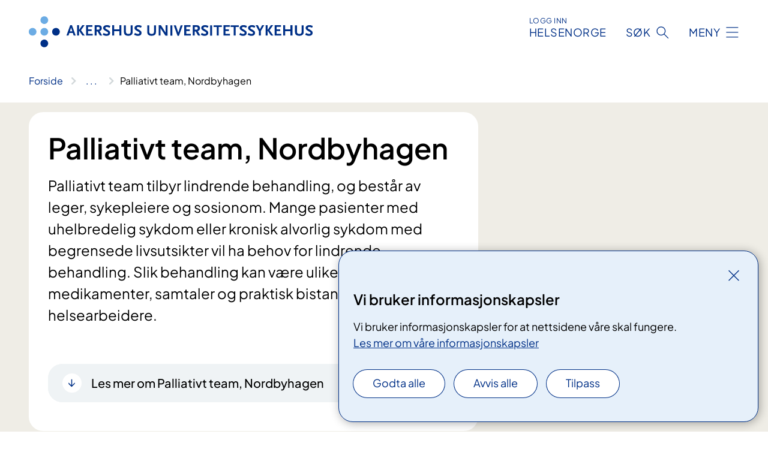

--- FILE ---
content_type: text/html; charset=utf-8
request_url: https://www.ahus.no/avdelinger/kirurgisk-divisjon/palliativ-avdeling/palliativt-team-nordbyhagen/
body_size: 10889
content:


<!DOCTYPE html>

<html lang="nb">

<head>
    <meta name="viewport" content="width=device-width, initial-scale=1" />
    <meta name="format-detection" content="telephone=no" />
    <link href="/static/css/mainstyles.BEVAUtVM.css" rel="stylesheet"></link>
    <link href="/static/css/components.DD6By0E_.css" rel="stylesheet"></link>
    <link rel="stylesheet" href="/FNSP.styles.css?v=e350cf0a970e20e3fd257dd4e8c96ddbae0a52d095304c9e215bd0a5d7faad02" />


<title>Palliativt team, Nordbyhagen - Akershus universitetssykehus HF</title>
  <meta name="description" content="Palliativt team tilbyr lindrende behandling, og best&#xE5;r av leger, sykepleiere og sosionom. Mange pasienter med uhelbredelig sykdom eller kronisk alvorlig sykdom med begrensede livsutsikter vil ha behov for lindrende behandling. Slik behandling kan v&#xE6;re ulike type medikamenter, samtaler og praktisk bistand fra ulike helsearbeidere." />


    <meta property="og:title" content="Palliativt team, Nordbyhagen" />
    <meta property="twitter:title" content="Palliativt team, Nordbyhagen" />
  <meta property="og:description" content="Palliativt team tilbyr lindrende behandling, og best&#xE5;r av leger, sykepleiere og sosionom. Mange pasienter med uhelbredelig sykdom eller kronisk alvorlig sykdom med begrensede livsutsikter vil ha behov for lindrende behandling. Slik behandling kan v&#xE6;re ulike type medikamenter, samtaler og praktisk bistand fra ulike helsearbeidere." />
  <meta property="twitter:description" content="Palliativt team tilbyr lindrende behandling, og best&#xE5;r av leger, sykepleiere og sosionom. Mange pasienter med uhelbredelig sykdom eller kronisk alvorlig sykdom med begrensede livsutsikter vil ha behov for lindrende behandling. Slik behandling kan v&#xE6;re ulike type medikamenter, samtaler og praktisk bistand fra ulike helsearbeidere." />
  <meta name="twitter:card" content="summary_large_image" />
  <meta property="og:image" content="https://www.ahus.no/4af969/contentassets/5cc831b28c544bd295bc327bd352d17a/logosome.jpg?width=1200&height=628&quality=80" />
  <meta property="twitter:image" content="https://www.ahus.no/4af969/contentassets/5cc831b28c544bd295bc327bd352d17a/logosome.jpg?width=1200&height=628&quality=80" />
  <meta property="og:image:secure_url" content="https://www.ahus.no/4af969/contentassets/5cc831b28c544bd295bc327bd352d17a/logosome.jpg?width=1200&height=628&quality=80" />
  <meta property="og:image:alt" content="Grafisk brukergrensesnitt, tekst" />
  <meta property="twitter:image:alt" content="Grafisk brukergrensesnitt, tekst" />
                <link rel="icon" href="/494e1e/globalassets/system/favicon-sor-ost.svg">


<div id="matomo-tracking-props" data-baseUrl="https://app-fnsp-matomo-analytics-prod.azurewebsites.net/" data-siteId="26"></div>
    <script>
        FNSP = {};
        FNSP.API = "https://www.ahus.no";
        FNSP.IsPrint = false;
        FNSP.CurrentSite = {Name: "Akershus universitetssykehus", Id: "b213aa12-e1cf-4c22-a00f-f3c5efe4dd2a", StartPage: "364591" }
        FNSP.SingleKey = "FOssxJD0F5jW1TW3VRuqxRkuLlAulQIpUCXRESLCOaCvrZEt";
        FNSP.FindEnabled = false;
        FNSP.StoredQuery = true;
    </script>
    <script>
!function(T,l,y){var S=T.location,k="script",D="instrumentationKey",C="ingestionendpoint",I="disableExceptionTracking",E="ai.device.",b="toLowerCase",w="crossOrigin",N="POST",e="appInsightsSDK",t=y.name||"appInsights";(y.name||T[e])&&(T[e]=t);var n=T[t]||function(d){var g=!1,f=!1,m={initialize:!0,queue:[],sv:"5",version:2,config:d};function v(e,t){var n={},a="Browser";return n[E+"id"]=a[b](),n[E+"type"]=a,n["ai.operation.name"]=S&&S.pathname||"_unknown_",n["ai.internal.sdkVersion"]="javascript:snippet_"+(m.sv||m.version),{time:function(){var e=new Date;function t(e){var t=""+e;return 1===t.length&&(t="0"+t),t}return e.getUTCFullYear()+"-"+t(1+e.getUTCMonth())+"-"+t(e.getUTCDate())+"T"+t(e.getUTCHours())+":"+t(e.getUTCMinutes())+":"+t(e.getUTCSeconds())+"."+((e.getUTCMilliseconds()/1e3).toFixed(3)+"").slice(2,5)+"Z"}(),iKey:e,name:"Microsoft.ApplicationInsights."+e.replace(/-/g,"")+"."+t,sampleRate:100,tags:n,data:{baseData:{ver:2}}}}var h=d.url||y.src;if(h){function a(e){var t,n,a,i,r,o,s,c,u,p,l;g=!0,m.queue=[],f||(f=!0,t=h,s=function(){var e={},t=d.connectionString;if(t)for(var n=t.split(";"),a=0;a<n.length;a++){var i=n[a].split("=");2===i.length&&(e[i[0][b]()]=i[1])}if(!e[C]){var r=e.endpointsuffix,o=r?e.location:null;e[C]="https://"+(o?o+".":"")+"dc."+(r||"services.visualstudio.com")}return e}(),c=s[D]||d[D]||"",u=s[C],p=u?u+"/v2/track":d.endpointUrl,(l=[]).push((n="SDK LOAD Failure: Failed to load Application Insights SDK script (See stack for details)",a=t,i=p,(o=(r=v(c,"Exception")).data).baseType="ExceptionData",o.baseData.exceptions=[{typeName:"SDKLoadFailed",message:n.replace(/\./g,"-"),hasFullStack:!1,stack:n+"\nSnippet failed to load ["+a+"] -- Telemetry is disabled\nHelp Link: https://go.microsoft.com/fwlink/?linkid=2128109\nHost: "+(S&&S.pathname||"_unknown_")+"\nEndpoint: "+i,parsedStack:[]}],r)),l.push(function(e,t,n,a){var i=v(c,"Message"),r=i.data;r.baseType="MessageData";var o=r.baseData;return o.message='AI (Internal): 99 message:"'+("SDK LOAD Failure: Failed to load Application Insights SDK script (See stack for details) ("+n+")").replace(/\"/g,"")+'"',o.properties={endpoint:a},i}(0,0,t,p)),function(e,t){if(JSON){var n=T.fetch;if(n&&!y.useXhr)n(t,{method:N,body:JSON.stringify(e),mode:"cors"});else if(XMLHttpRequest){var a=new XMLHttpRequest;a.open(N,t),a.setRequestHeader("Content-type","application/json"),a.send(JSON.stringify(e))}}}(l,p))}function i(e,t){f||setTimeout(function(){!t&&m.core||a()},500)}var e=function(){var n=l.createElement(k);n.src=h;var e=y[w];return!e&&""!==e||"undefined"==n[w]||(n[w]=e),n.onload=i,n.onerror=a,n.onreadystatechange=function(e,t){"loaded"!==n.readyState&&"complete"!==n.readyState||i(0,t)},n}();y.ld<0?l.getElementsByTagName("head")[0].appendChild(e):setTimeout(function(){l.getElementsByTagName(k)[0].parentNode.appendChild(e)},y.ld||0)}try{m.cookie=l.cookie}catch(p){}function t(e){for(;e.length;)!function(t){m[t]=function(){var e=arguments;g||m.queue.push(function(){m[t].apply(m,e)})}}(e.pop())}var n="track",r="TrackPage",o="TrackEvent";t([n+"Event",n+"PageView",n+"Exception",n+"Trace",n+"DependencyData",n+"Metric",n+"PageViewPerformance","start"+r,"stop"+r,"start"+o,"stop"+o,"addTelemetryInitializer","setAuthenticatedUserContext","clearAuthenticatedUserContext","flush"]),m.SeverityLevel={Verbose:0,Information:1,Warning:2,Error:3,Critical:4};var s=(d.extensionConfig||{}).ApplicationInsightsAnalytics||{};if(!0!==d[I]&&!0!==s[I]){var c="onerror";t(["_"+c]);var u=T[c];T[c]=function(e,t,n,a,i){var r=u&&u(e,t,n,a,i);return!0!==r&&m["_"+c]({message:e,url:t,lineNumber:n,columnNumber:a,error:i}),r},d.autoExceptionInstrumented=!0}return m}(y.cfg);function a(){y.onInit&&y.onInit(n)}(T[t]=n).queue&&0===n.queue.length?(n.queue.push(a),n.trackPageView({})):a()}(window,document,{src: "https://js.monitor.azure.com/scripts/b/ai.2.gbl.min.js", crossOrigin: "anonymous", cfg: {instrumentationKey: 'fe8cae6d-aa1c-4609-89b8-088240892f8a', disableCookiesUsage: true }});
</script>

    <script src="/fnspLocalization/deep-merge.js"></script><script src="/fnspLocalization/SharedResources?lang=nb"></script>
    <script src="/fnspLocalization/DocumentListResources?lang=nb"></script>
    <script src="/fnspLocalization/EventResources?lang=nb"></script>
    <script src="/fnspLocalization/DateResources?lang=nb"></script>
    <script src="/fnspLocalization/ClinicalTrialResources?lang=nb"></script>
</head>

<body class="ui-public">
    
    
<div reactComponentId='CookieConsentComponent-1c162d42-3f76-40d7-a106-77805f2323a5' data-json='{"model":{"title":"Vi bruker informasjonskapsler","description":"Vi bruker informasjonskapsler for at nettsidene v\u00E5re skal fungere.","analyticsTitle":"Trafikkanalyse og statistikk","analyticsDescription":"Ved \u00E5 godta disse informasjonskapslene, samtykker du til anonym registrering av statistikk som brukes til \u00E5 forbedre nettstedets innhold og brukeropplevelse.","thirdPartyTitle":"Informasjons\u0026shy;kapsler fra tredjeparter","thirdPartyDescription":"Noen av nettsidene v\u00E5re kan vise innebygget innhold fra andre nettsteder, som for eksempel videoer. Disse eksterne innholdsleverand\u00F8rene bruker egne informasjonskapsler for \u00E5 kunne vise innholdet.","thirdPartyCookieNotAvailable":null,"requiredTitle":"N\u00F8dvendige informasjons\u0026shy;kapsler","requiredDescription":"Disse informasjonskapslene h\u00E5ndterer rent tekniske funksjoner p\u00E5 nettstedet og er n\u00F8dvendige for at nettsidene v\u00E5re skal fungere.","surveyTitle":"Sp\u00F8rre\u0026shy;unders\u00F8kelser","surveyDescription":"Ved \u00E5 godta disse informasjonskapslene, samtykker du til anonym lagring av hva du svarer p\u00E5 sp\u00F8rsm\u00E5let om deltakelse.","acceptAllText":"Godta alle","acceptSelectedText":"Godta valgte","acceptNecessaryText":"Godta kun n\u00F8dvendige","rejectAllText":"Avvis alle","readMoreAbout":"Les mer om","manageCookiesText":"Administrere informasjonskapsler","withdrawCookiesDescription":"Du kan endre samtykket n\u00E5r som helst ved \u00E5 velge \u0022Administrere informasjonskapsler\u0022 nederst p\u00E5 siden. ","customizeText":"Tilpass","saveText":"Lagre","closeText":"Lukk","cancelText":"Avbryt","cookiePageLink":{"href":"/om-nettstedet/informasjonskapsler/","text":"Les mer om v\u00E5re informasjonskapsler","target":"_blank","isExternal":false,"sameSite":true},"consentDisabled":false,"activeButDisabled":false,"initialPopupDisabled":false,"cookieConsentVariables":{"consent_enabled":true,"consent_active_but_disabled":false,"popup_disabled":false,"force_map_manage_cookies_button":true,"refresh_with_querystring":false,"use_local_cookie_if_not_equal":false}}}'></div>
<script type="module" src="/static/js/CookieConsentComponent.LY4WY9VI.js"></script>
    
    <a href="#main" class="skiplink">
        Hopp til innhold
    </a>
    



<header>
    <div reactComponentId='HeaderComponent-c7e5119d-a3e7-4dcc-8f03-bb7669509567' data-json='{"headerDTO":{"menu":{"menuButtonText":"Meny","menuItems":[{"title":"Behandling","links":[{"href":"/behandlinger/","text":"Behandlinger og unders\u00F8kelser","target":null,"isExternal":false,"sameSite":true},{"href":"/kurs-og-arrangementer/pasient-og-parorendeopplering/","text":"Kurs og oppl\u00E6ring for pasienter og p\u00E5r\u00F8rende","target":null,"isExternal":false,"sameSite":true},{"href":"/praktisk-informasjon/","text":"Praktisk informasjon","target":null,"isExternal":false,"sameSite":true},{"href":"/rettigheter/","text":"Rettigheter og muligheter","target":null,"isExternal":false,"sameSite":true}],"showCookieButtonAt":-1},{"title":"Avdelinger","links":[{"href":"/avdelinger/","text":"Avdelinger fra A til \u00C5","target":null,"isExternal":false,"sameSite":true},{"href":"/behandlingssteder/ahus-nordbyhagen/","text":"Ahus Nordbyhagen","target":null,"isExternal":false,"sameSite":true},{"href":"/behandlingssteder/ahus-Kongsvinger/","text":"Ahus Kongsvinger","target":null,"isExternal":false,"sameSite":true},{"href":"/behandlingssteder/ahus-gardermoen/","text":"Ahus Gardermoen","target":null,"isExternal":false,"sameSite":true},{"href":"/behandlingssteder/ski-sykehus/","text":"Ski sykehus","target":null,"isExternal":false,"sameSite":true},{"href":"/avdelinger/psykisk-helsevern-og-rus-divisjon/","text":"Psykisk helsevern og rus divisjon","target":null,"isExternal":false,"sameSite":true}],"showCookieButtonAt":-1},{"title":"Fag og forskning","links":[{"href":"/fag-og-forskning/forskning-og-innovasjon/","text":"Forskning og innovasjon","target":null,"isExternal":false,"sameSite":true},{"href":"/fag-og-forskning/laboratorietjenester/","text":"Laboratorietjenester","target":null,"isExternal":false,"sameSite":true},{"href":"/samhandling/","text":"Samhandling","target":null,"isExternal":false,"sameSite":true},{"href":"/fag-og-forskning/kompetanse-og-utdanning/","text":"Kompetanse og utdanning","target":null,"isExternal":false,"sameSite":true},{"href":"/fag-og-forskning/kvalitet-og-pasientsikkerhet/","text":"Kvalitet","target":null,"isExternal":false,"sameSite":true},{"href":"/fag-og-forskning/","text":"Alt om fag og forskning","target":null,"isExternal":false,"sameSite":true},{"href":"/kliniske-studier/","text":"Kliniske studier","target":null,"isExternal":false,"sameSite":true}],"showCookieButtonAt":-1},{"title":"Om oss","links":[{"href":"/om-oss/jobbe-pa-Ahus/","text":"Jobbe p\u00E5 Ahus","target":null,"isExternal":false,"sameSite":true},{"href":"/om-oss/kontakt-oss/","text":"Kontakt oss","target":null,"isExternal":false,"sameSite":true},{"href":"/om-oss/","text":"Alt om oss","target":null,"isExternal":false,"sameSite":true},{"href":"/kurs-og-arrangementer/","text":"Kurs og arrangementer","target":null,"isExternal":false,"sameSite":true},{"href":"/om-oss/bydel-alna-overfores-til-ous-2026/","text":"Overf\u00F8ring av bydel Alna","target":null,"isExternal":false,"sameSite":true},{"href":"/om-oss/styret/","text":"Styret","target":null,"isExternal":false,"sameSite":true}],"showCookieButtonAt":-1}],"headerItemsBottom":[{"href":"/en/","text":"English","target":null,"isExternal":false,"sameSite":true}],"mainMenuAria":"Hovedmeny"},"search":{"searchButtonText":"S\u00F8k","searchHeadingText":"S\u00F8k","searchPlaceholderText":"S\u00F8k i alt innhold","searchPage":"/sok/","useAutocomplete":false,"autocompleteLanguage":"nb","subSiteStartpageGuid":null},"showHeaderSearch":true,"logo":{"startPageUrl":"/","logoUrl":"/495f8e/globalassets/system/logo-ahus.svg","alternativeText":"G\u00E5 til forsiden ahus.no"},"logoNegative":{"startPageUrl":"/","logoUrl":"/495f8a/globalassets/system/logo-ahus-neg.svg","alternativeText":"G\u00E5 til forsiden ahus.no"},"login":{"title":"HELSENORGE","stikkTittel":"Logg inn","link":{"href":"https://tjenester.helsenorge.no/auth/signin","text":"Logg inn Helsenorge","target":null}},"skipLinkText":"Hopp til innhold","menuModalTitle":"Hovedmeny","searchModalTitle":"Hoveds\u00F8k","openMenuText":"\u00C5pne meny","closeMenuText":"Lukk","openSearchText":"\u00C5pne s\u00F8k","closeSearchText":"Lukk s\u00F8k","standardColumns":" col-12 col-md-10 col-lg-8 col-xl-7 offset-md-1 offset-lg-2","headerMenuAria":"Toppmeny","disableDefaultHeader":false}}'></div>
<script type="module" src="/static/js/HeaderComponent.B8ce81Pg.js"></script>

</header>    
    <main class="main" id="main">
        <div class="department-page">
            <div class="">
                <div class="container nav-container">
                        <div class="breadcrumbs-language-nav has-breadcrumb">


<div reactComponentId='BreadcrumbComponent-229b564c-afa1-49e6-81f7-53cd0303c75e' data-json='{"model":[{"text":"Forside","href":"/","showLink":true},{"text":"Avdelinger","href":"/avdelinger/","showLink":true},{"text":"Kirurgisk divisjon","href":"/avdelinger/kirurgisk-divisjon/","showLink":true},{"text":"Palliativ avdeling","href":"/avdelinger/kirurgisk-divisjon/palliativ-avdeling/","showLink":true},{"text":"Palliativt team, Nordbyhagen","href":"/avdelinger/kirurgisk-divisjon/palliativ-avdeling/palliativt-team-nordbyhagen/","showLink":false}]}'></div>
<script type="module" src="/static/js/BreadcrumbComponent.C4sxd5c0.js"></script>
                        </div>
                    
                </div>
            </div>
            
            

<div aria-labelledby="sidetittel">
    <section class="department-page__header">
        <div class="container">
            <div class="row">
                <div class="department-page__container col-12 col-lg-8">
                    <div class="department-page__intro--wrapper department-page__intro--wrapper-image">
                        <div class="col-12 col-md-10 col-lg-12 department-page__intro">

<h1 id="sidetittel">Palliativt team, Nordbyhagen</h1>                                <p class="department-page__intro--ingress">Palliativt team tilbyr lindrende behandling, og best&#xE5;r av leger, sykepleiere og sosionom. Mange pasienter med uhelbredelig sykdom eller kronisk alvorlig sykdom med begrensede livsutsikter vil ha behov for lindrende behandling. Slik behandling kan v&#xE6;re ulike type medikamenter, samtaler og praktisk bistand fra ulike helsearbeidere.</p>
                                <div class="department-page__intro--more-info">
                                    


    <div class="expander expander--practical" data-id="les-mer-om-palliativt-team-nordbyhagen">
        <h2 class="expander__title">
        <button aria-expanded="false"
                data-bs-toggle="collapse"
                class="expander__button">
            Les mer om Palliativt team, Nordbyhagen
        </button>
        </h2>
        
        <div class="expander__content-wrapper collapse">
            <div class="expander__content">
                


<p>Vi skal bidra til å sikre et godt samarbeid mellom spesialist- og kommunehelsetjenesten slik at du og dine pårørende kan oppleve trygghet og kontinuitet i behandlingen.</p>
<p>Palliativt team tilbyr poliklinisk konsultasjon på sykehuset og mulighet for hjemmebesøk til pasienter for å avklare kliniske problemstillinger, ansvarsfordeling og oppfølging. Vi tilbyr også tilsynsbesøk ved sykehusets avdelinger for å vurdere behovet for behandling, eventuelt innleggelse i palliativ sengepost.</p>
<p>Henvisning til palliativt team må gå via fastlege eller behandlende lege.</p>
            </div>
        </div>
    </div>

                                </div>
                        </div>
                    </div>
                </div>
            </div>
        </div>
    </section>
    

        <section class="department-page__contact">
            <div class="department-page__container container">
                <h2 class="department-page__contact--title col-12">Kontakt</h2>
                <div class="department-page__contact--wrapper-container">
                        <div class="department-page__contact--wrapper col-12 col-lg-6 col-xl-4">
                            <div class="department-page__contact--item-wrapper">
                                <h3 class="department-page__contact--item-header">Palliativt team</h3>
                                    <div class="department-page__contact--item">
                                        

<div class="phone-block">
    <div>
            <a href="tel:67968957" class="contact-block__info-link">
                <div class="contact-block__info-link-icon-wrapper">
                    <div class="contact-block__info-link-icon contact-block__info-link-phone"></div>
                </div>
                <span class="contact-block__info-text">67 96 89 57</span>
            </a>
    </div>
        <div class="phone-block__details">
                <div class="phone-block__default-dates">
                    

<ul class="opening-hours">
        <li class="opening-hours--pair">
            <span class="opening-hours--day">Mandag - Fredag</span>
                <span class="opening-hours--time">08:00 - 15:00</span>
        </li>
        <li class="opening-hours--pair">
            <span class="opening-hours--day">L&#xF8;rdag - S&#xF8;ndag</span>
                <span class="opening-hours--time">STENGT</span>
        </li>
</ul>

                </div>
        </div>
</div>
                                    </div>
                            </div>
                        </div>
                        <div class="department-page__contact--wrapper col-12 col-lg-6 col-xl-4">
                            <div class="department-page__contact--item-wrapper">
                                <h3 class="department-page__contact--item-header">E-post</h3>
                                    <div class="department-page__contact--item">
                                        

    <a href="mailto:palliasjon@ahus.no?body=Ikke%20skriv%20sensitiv%20informasjon%20eller%20helseopplysninger%20i%20e-post." class="contact-block__info-link">
        <div class="contact-block__info-link-icon-wrapper">
            <div class="contact-block__info-link-icon contact-block__info-link-email"></div>
        </div>
        <span class="contact-block__info-text">palliasjon<wbr>@ahus<wbr>.no</span>
    </a>

                                    </div>
                            </div>
                        </div>
                </div>
            </div>
        </section>
        <section class="department-page__find-it-info">
            <div class="department-page__container container">
                <h2 class="department-page__section-title col-12">Slik finner du fram</h2>
                <div class="department-page__find-it-info--card-container">
                        <div class="department-page__find-it-info--card department-page__find-it-info--card--howto col-12 col-lg-10 col-xl-8">
                            <div class="department-page__find-it-info--get-there">
                                <h3 class="department-page__find-it-info--header">Oppm&#xF8;tested</h3>
                                


<p>Inngang 9, underetasjen basecamp.</p>
<p><a href="/4a06b7/siteassets/behandlingssteder/ahus-nordbyhagen/oversiktskart-nordbyhagen2.pdf">Oversiktskart Nordbyhagen (PDF)</a></p>
                            </div>
                        </div>
                            <div class="department-page__find-it-info--card department-page__find-it-info--cardlocation col-12 col-md-6 col-xl-4">
                                



<div class="location-page-partial">
    


<picture><source srcset="/4a9a0b/contentassets/6bac826eb8ed4da1a60b77d1d40c7c15/ahus-behandlingsbygg.png?format=webp&width=512&height=293&quality=80 512w" sizes="512px" type="image/webp"/><source srcset="/4a9a0b/contentassets/6bac826eb8ed4da1a60b77d1d40c7c15/ahus-behandlingsbygg.png?width=512&height=293&quality=80 512w" sizes="512px" /><img alt="Oversiktsbildet Sykehuset p&#229; Nordbyhagen" src="/4a9a0b/contentassets/6bac826eb8ed4da1a60b77d1d40c7c15/ahus-behandlingsbygg.png?format=webp&width=512&height=293&quality=80" loading="lazy" decoding="async" /></picture>
    <div class="location-page-partial__info">
        <div class="location-page-partial__content">
            <h3 class="location-page-partial__title">Ahus Nordbyhagen</h3>
        </div>
            <div class="location-page-partial__link-wrapper">
                <a class="location-page-partial__link" href="/behandlingssteder/ahus-nordbyhagen/">Finn frem</a>
            </div>
    </div>
</div>
                            </div>
                </div>

<div class="department-page__find-it-info--practical col-12 col-lg-10 col-xl-8">


    <div class="expander expander--practical expander--on-bg" data-id="parkering">
        <h3 class="expander__title">
        <button aria-expanded="false"
                data-bs-toggle="collapse"
                class="expander__button">
            Parkering
        </button>
        </h3>
        
        <div class="expander__content-wrapper collapse">
            <div class="expander__content">
                


<p>Vi tilbyr gratis parkering utenfor lokalene våre i bygg 9, underetasje. Kjør forbi hovedinngangen på Ahus Nordbyhagen, videre forbi inngang 4 (nye nord), og ta til venstre rett etter de røde brakkene. Der står det skilt til "palliativt team". Du får utdelt et parkeringsbevis når du kommer. </p>
            </div>
        </div>
    </div>



    <div class="expander expander--practical expander--on-bg" data-id="buss-og-taxi">
        <h3 class="expander__title">
        <button aria-expanded="false"
                data-bs-toggle="collapse"
                class="expander__button">
            Buss og taxi
        </button>
        </h3>
        
        <div class="expander__content-wrapper collapse">
            <div class="expander__content">
                


<h4>Buss</h4>
<p>Bussen stopper like ved hovedbygget. Linje 100, 110, 300, 310 og 385 går til og fra Oslo og Lillestrøm.</p>
<p>Se rutetider på <a href="https://ruter.no/"><span style="text-decoration: underline;">ruter.no</span></a> eller telefon 22 05 70 70.</p>
<h4>Taxi</h4>
<p><span aria-hidden="true">Det er holdeplass for taxi på parkeringsplassen ved hovedinngangen. Taxi kan bestilles i hovedresepsjonen.</span></p>
            </div>
        </div>
    </div>



    <div class="expander expander--practical expander--on-bg" data-id="pasientreiser">
        <h3 class="expander__title">
        <button aria-expanded="false"
                data-bs-toggle="collapse"
                class="expander__button">
            Pasientreiser
        </button>
        </h3>
        
        <div class="expander__content-wrapper collapse">
            <div class="expander__content">
                


<p>Pasientreiser er reiser til og fra offentlig godkjent behandling. Er det helsemessige årsaker til at du trenger tilrettelagt transport, må det bestilles av din behandler.</p>
<p>Hvis det ikke finnes rutegående transport på strekningen du skal reise, kan du ta kontakt med ditt lokale pasientreisekontor på telefon 915 05 515.</p>
<p>Pasientreiser dekker ikke transport for blodgivning.</p>

        <div class="expander" data-id="pasientreiser-i-kommunene-eidskog-grue-kongsvinger-nord-odal-og-sor-odal">
            <h3 class="expander__title">
                <button 
                    aria-expanded="false"
                    data-bs-toggle="collapse"
                    class="expander__button">
                        Pasientreiser i kommunene Eidskog, Grue, Kongsvinger, Nord-Odal og S&#xF8;r-Odal
                </button>
            </h3>
            <div class="expander__content-wrapper collapse">
                <div class="expander__content">
                    


<p>Det er per dags dato ikke en avtaleleverandør for pasienttransport i kommunene Sør-Odal, Nord-Odal, Kongsvinger, Grue og Eidskog.</p>
<h4>Hva betyr dette for deg som er pasient?</h4>
<p>Dette betyr at pasienter som kan, selv må sørge for transport til og fra behandling ved å reise kollektivt eller bruke egen bil, for så å kreve refusjon ved å sende inn reiseregningsskjema. </p>
<p>Dersom du ikke kan bruke kollektivtransport, kjøre selv eller bli kjørt av pårørende, dekker Pasientreiser utgifter til drosje. Du må fylle ut reiseregningsskjema for å få utlegget refundert.</p>
<p>Du finner mer informasjon fra Pasientreiser om situasjonen og muligheter for transport, og kontaktinformasjon til Pasientreiser på siden under. </p>
<p><a href="https://www.oslo-universitetssykehus.no/avdelinger/prehospital-klinikk/pasientreiseavdelingen/glamdalen-for-pasienter/">Informasjon for pasienter ved reiser fra Glåmdalsregionen (oslo-universitetssykehus.no)</a></p>
                </div>
            </div>
        </div>


<p><a href="https://www.pasientreiser.no/nb/">pasientreiser.no</a></p>
            </div>
        </div>
    </div>
</div>            </div>
        </section>
    

        <section class="department-page__practical-info">
            <div class="department-page__container container">
                <h2 class="department-page__section-title col-12">Praktisk informasjon</h2>
                
<div class="col-12 col-lg-10 col-xl-8">


    <div class="expander expander--practical" data-id="verdisaker-og-personlige-eiendeler">
        <h3 class="expander__title">
        <button aria-expanded="false"
                data-bs-toggle="collapse"
                class="expander__button">
            Verdisaker og personlige eiendeler
        </button>
        </h3>
        
        <div class="expander__content-wrapper collapse">
            <div class="expander__content">
                


<p>Vi anbefaler deg om å ta med minst mulig verdisaker og personlige eiendeler. Du er selv ansvarlig for tingene dine, men sykehuset skal legge til rette for sikker oppbevaring av mindre verdisaker (lommebok, kontanter, smykker og nøkler), som er nødvendig for deg å ha med på sykehuset. </p><p>Noen avdelinger har låsbare skap hvor du kan oppbevare&#160;mindre verdisaker. Ved andre avdelinger kan du&#160;levere verdisaker ved innleggelse, disse vil oppbevares et trygt sted og utleveres ved utskrivning.&#160;Større ting og personlige eiendeler (mobil, bøker, klær) må du oppbevare på avdelingen eller levere til pårørende.</p><p>Dersom du savner en eiendel eller verdisak skal du ta kontakt med avdelingen du var innlagt på. Sykehuset tar som hovedregel kun ansvar for verdisaker som er innlevert.​<br /></p>
            </div>
        </div>
    </div>



    <div class="expander expander--practical" data-id="taushetsplikt">
        <h3 class="expander__title">
        <button aria-expanded="false"
                data-bs-toggle="collapse"
                class="expander__button">
            Taushetsplikt
        </button>
        </h3>
        
        <div class="expander__content-wrapper collapse">
            <div class="expander__content">
                


<p>Som helsepersonell er vi bundet av taushetsplikt. Det innebærer at vi ikke kan besvare alle spørsmål over telefonen selv&#160;til nærmeste pårørende. Du kan eventuelt ringe pasienten direkte. </p>
            </div>
        </div>
    </div>



    <div class="expander expander--practical" data-id="foto-film-og-lydopptak">
        <h3 class="expander__title">
        <button aria-expanded="false"
                data-bs-toggle="collapse"
                class="expander__button">
            Foto, film og lydopptak
        </button>
        </h3>
        
        <div class="expander__content-wrapper collapse">
            <div class="expander__content">
                


<p>Vis hensyn til andre pasienter og ansattes arbeid hvis du ønsker å ta bilder, filmer eller gjør lydopptak når du er ved et av våre behandlingsteder. Det er ikke lov å offentliggjøre bilder av medpasienter og ansatte uten at de beviselig har gitt tillatelse til det. </p>
<p>Unngå å forstyrre ansatte i deres krevende og viktige arbeid. Respekter ansatte som ikke ønsker å bli tatt bilde av.</p>
<p>Det er ikke ulovlig å gjøre opptak til privat bruk av samtaler du selv deltar i. Ønsker du å ta opp timen din er det ønskelig at du gir behandleren beskjed om det.</p>
<p><a href="/praktisk-informasjon/bilder-film-og-lydopptak/">Les mer på temasiden foto, film- og lydopptak på Ahus</a></p>
            </div>
        </div>
    </div>



    <div class="expander expander--practical" data-id="tolk">
        <h3 class="expander__title">
        <button aria-expanded="false"
                data-bs-toggle="collapse"
                class="expander__button">
            Tolk
        </button>
        </h3>
        
        <div class="expander__content-wrapper collapse">
            <div class="expander__content">
                


<p>Du skal få informasjon om din helse, sykdom og behandling på et språk du forstår. Har du vanskelig for å forstå og snakke norsk, har du rett til tolk på det språket du ønsker. Tolk er gratis for deg som pasient i helsetjenesten. </p>
<p>Ved behov kan avdelingen bestille en kvalifisert tolk, ta kontakt med sykepleier på avdelingen for å melde behovet. Andre familiemedlemmer og barn kan ikke benyttes som tolk. </p>
<p><a href="https://www.helsenorge.no/rettigheter/tolk/">Tolk i helsetjenesten – rett til informasjon på ditt språk (helsenorge.no)</a></p>
            </div>
        </div>
    </div>



    <div class="expander expander--practical" data-id="studenter-i-praksis-pa-ahus">
        <h3 class="expander__title">
        <button aria-expanded="false"
                data-bs-toggle="collapse"
                class="expander__button">
            Studenter i praksis p&#xE5; Ahus
        </button>
        </h3>
        
        <div class="expander__content-wrapper collapse">
            <div class="expander__content">
                


<p>​Ahus er en undervisningsinstitusjon der du kan møte studenter. Du kan reservere deg mot at studenter er til stede eller medvirker i behandlingen.</p>
            </div>
        </div>
    </div>



    <div class="expander expander--practical" data-id="personvern">
        <h3 class="expander__title">
        <button aria-expanded="false"
                data-bs-toggle="collapse"
                class="expander__button">
            Personvern
        </button>
        </h3>
        
        <div class="expander__content-wrapper collapse">
            <div class="expander__content">
                


<p>​​Som pasient har du rettigheter knyttet til personvern når det gjelder sykehusets lagring og bruk av helseopplysninger. </p><p><a href="/personvern">Les mer om personvern</a></p>
            </div>
        </div>
    </div>



    <div class="expander expander--practical" data-id="preste--og-samtaletjeneste">
        <h3 class="expander__title">
        <button aria-expanded="false"
                data-bs-toggle="collapse"
                class="expander__button">
            Preste- og samtaletjeneste
        </button>
        </h3>
        
        <div class="expander__content-wrapper collapse">
            <div class="expander__content">
                


<p>Sykehusprestene kan tilkalles gjennom de ansatte på avdelingen. For mange mennesker er religiøs tro og praksis en trygghetsfaktor og kilde til livskraft. På Akershus universitetssykehus respekteres alle religioner og livssyn.</p>
<p>Preste- og samtaletjenesten gir tilbud om samtale, veiledning og samtalegrupper. Sykehusprestene bistår også med undervisning, ritualer og omsorg ved livets slutt. De formidler også kontakt med representanter fra ulike tros- og livssynssamfunn.</p>
<p><a href="/avdelinger/medisinsk-divisjon/prestetjenesten/">Preste- og samtaletjenesten på Ahus</a></p>
            </div>
        </div>
    </div>



    <div class="expander expander--practical" data-id="dine-rettigheter-valg-og-muligheter">
        <h3 class="expander__title">
        <button aria-expanded="false"
                data-bs-toggle="collapse"
                class="expander__button">
            Dine rettigheter, valg og muligheter
        </button>
        </h3>
        
        <div class="expander__content-wrapper collapse">
            <div class="expander__content">
                


<p>Som pasient har du mange rettigheter. Disse rettighetene er i hovedsak regulert av pasientrettighetsloven, som skal sikre at pasienter og brukere får lik tilgang på helse- og omsorgstjenester.</p>
<p><a href="/rettigheter/">Dine rettigheter, valg og muligheter - samleside</a></p>
            </div>
        </div>
    </div>



    <div class="expander expander--practical" data-id="bruk-av-mobiltelefon-og-annet-elektronisk-utstyr">
        <h3 class="expander__title">
        <button aria-expanded="false"
                data-bs-toggle="collapse"
                class="expander__button">
            Bruk av mobiltelefon og annet elektronisk utstyr 
        </button>
        </h3>
        
        <div class="expander__content-wrapper collapse">
            <div class="expander__content">
                


<p>​Vis hensyn. Unngå bruk av mobiltelefon og annet elektronisk utstyr som kan forstyrre andre. &#160;</p>
            </div>
        </div>
    </div>



    <div class="expander expander--practical" data-id="parfyme">
        <h3 class="expander__title">
        <button aria-expanded="false"
                data-bs-toggle="collapse"
                class="expander__button">
            Parfyme
        </button>
        </h3>
        
        <div class="expander__content-wrapper collapse">
            <div class="expander__content">
                


<p>Av hensyn til alle de som får overfølsomhetsreaksjoner av sterke dufter ber vi besøkende og pasienter unngå å bruke parfyme ved våre sykehus og behandlingssteder.​<br /><br /></p>
            </div>
        </div>
    </div>
</div>
            </div>
        </section>
            <div class="department-page__subdivisions">
                <div reactComponentId='RelevantDepartmentAndMedicalPagesComponent-5fe0b6c5-083d-478e-911a-21fa73888acc' data-json='{"model":{"title":"Enheter","showTitleOnLoad":false,"maxResultsPerPage":12,"viewType":1,"searchType":1,"departmentPageId":368395,"departmentIds":null,"locationId":0,"language":"nb"}}'></div>
<script type="module" src="/static/js/RelevantDepartmentAndMedicalPagesComponent.6rZOjynj.js"></script>

            </div>
            <div class="department-page__treatments">
                <div reactComponentId='RelevantDepartmentAndMedicalPagesComponent-941061a4-3a92-4a08-98b9-31b132bb9bb2' data-json='{"model":{"title":"Behandlinger","showTitleOnLoad":false,"maxResultsPerPage":12,"viewType":1,"searchType":4,"departmentPageId":0,"departmentIds":[368395],"locationId":0,"language":null},"defaultColumns":"col-12 col-lg-10 col-xl-8"}'></div>
<script type="module" src="/static/js/RelevantDepartmentAndMedicalPagesComponent.6rZOjynj.js"></script>

            </div>
            <div class="department-page__eventlist">
                <div reactComponentId='RelevantBaseEventsComponent-9fb47db6-2e18-4f73-addb-41fbb961ad0f' data-json='{"model":{"title":"Kalender","viewType":0,"bid":0,"allowedTypes":null,"categoryIds":null,"eventCategoryIds":null,"roots":null,"dateFilter":null,"departmentIds":[368395],"currentSiteId":null,"dataId":null,"languages":null,"expanderText":"Vis flere arrangement","closeText":"Vis f\u00E6rre arrangement"}}'></div>
<script type="module" src="/static/js/RelevantBaseEventsComponent.2I1hs0Y5.js"></script>

            </div>

    <div class="block-content">
        

    </div>
</div>

            
        </div>
            <div class="container print-feedback_container">
                <div class="row">
                    <div class="col-12 col-md-8 col-lg-7 offset-lg-1 col-xl-9 offset-xl-0">


<div reactComponentId='FeedbackComponent-04d7f51b-f1b2-4022-99c5-184dd74f88f0' data-json='{"model":{"contentId":368395,"characterLimit":255,"cancelButtonText":"Avbryt","characterLimitText":"{count}/{limit} tegn","commentDescription":"Vi kan ikke svare deg p\u00E5 tilbakemeldingen din, men bruker den til \u00E5 forbedre innholdet. Vi ber om at du ikke deler person- eller helseopplysninger.","commentLabel":"Kan du fortelle oss hva du var ute etter?","requiredFieldText":"*Obligatorisk felt som du m\u00E5 fylle ut for \u00E5 sende skjemaet.","yesCommentLabel":"S\u00E5 bra. Fortell oss gjerne hva du var forn\u00F8yd med.","yesCommentDescription":null,"emptyCommentErrorMessage":"Du m\u00E5 skrive hva du lette etter.","commentTooLongErrorMessage":"Tilbakemeldingen er for lang.","feedbackInputValidation":"^[A-Za-z\u00C0-\u00D6\u00D8-\u00F6\u00F8-\u00FF0-9\u010D\u0111\u014B\u0161\u0167\u017E,.;:\\?\\-\\s]*$","invalidInputErrorMessage":"Beklager, men tilbakemeldingen inneholder tegn som ikke er tillatt.","noButtonText":"Nei","responseErrorMessage":"Obs! Noe gikk galt. Pr\u00F8v igjen senere.","submitButtonText":"Send","successMessage":"Takk for tilbakemelding.","yesButtonText":"Ja","title":"Fant du det du lette etter?"}}'></div>
<script type="module" src="/static/js/FeedbackComponent.oF9ccyGh.js"></script>
                    </div>
                    <div class="d-flex col-md-3 col-lg-2 offset-md-1 offset-lg-1 justify-content-center justify-content-md-end align-items-start">

<div reactComponentId='PrintComponent-77efed0c-b313-4486-ad88-e8d84452c566' data-json='{"filename":"palliativt-team-nordbyhagen","contentId":368395,"language":"nb","buttonAtTop":false,"showPropertiesSelection":false,"properties":[{"name":"CustomFrontpage","label":"Eget forsideark med tittel og ingress","show":true},{"name":"Images","label":"Bilder","show":true},{"name":"TransportPlace","label":"Transport til stedet","show":true},{"name":"PracticalInfo","label":"Praktisk informasjon","show":true}]}'></div>
<script type="module" src="/static/js/PrintComponent.FrKVeZkR.js"></script>
                    </div>
                </div>
            </div>
    </main>



<footer class="footer">
    <div class="container">
            <div class="footer__menu">
                <nav aria-label="Bunnmeny" class="footer__menu-container">
                    <ul>
                            <li>
                                <h2 class="footer__menu-title">RETTIGHETER</h2>
                                <ul>
                                        <li class="footer__menu-item"><a class="anchorlink anchorlink--white" href="/rettigheter/"><span>Rettigheter</span></a></li>
                                        <li class="footer__menu-item"><a class="anchorlink anchorlink--white" href="/rettigheter/brukermedvirkning/"><span>Brukermedvirkning</span></a></li>
                                        <li class="footer__menu-item"><a class="anchorlink anchorlink--white" href="/rettigheter/pasientreiser/"><span>Pasientreiser</span></a></li>
                                </ul>
                            </li>
                            <li>
                                <h2 class="footer__menu-title">OM NETTSTEDET</h2>
                                <ul>
                                            <li class="footer__menu-item"><button class="manage-cookies anchorlink anchorlink--white"><span>Administrere informasjonskapsler</span></button></li>
                                        <li class="footer__menu-item"><a class="anchorlink anchorlink--white" href="/om-nettstedet/informasjonskapsler/"><span>Informasjonskapsler</span></a></li>
                                        <li class="footer__menu-item"><a class="anchorlink anchorlink--white" href="/om-nettstedet/personvern/"><span>Personvern</span></a></li>
                                        <li class="footer__menu-item"><a class="anchorlink anchorlink--white" href="/om-nettstedet/"><span>Om nettstedet</span></a></li>
                                        <li class="footer__menu-item"><a class="anchorlink anchorlink--white" href="/om-oss/sykehusordbok/"><span>Sykehusordbok</span></a></li>
                                        <li class="footer__menu-item"><a class="anchorlink anchorlink--white anchorlink--external" href="https://uustatus.no/nb/erklaringer/publisert/beb92814-5196-4248-8fa7-c3f39a8b5984"><span>Tilgjengelighetserkl&#xE6;ring (uustatus.no)</span></a></li>
                                </ul>
                            </li>
                            <li>
                                <h2 class="footer__menu-title">KONTAKT</h2>
                                <ul>
                                        <li class="footer__menu-item"><a class="anchorlink anchorlink--white" href="/om-oss/kontakt-oss/"><span>Kontakt oss</span></a></li>
                                        <li class="footer__menu-item"><a class="anchorlink anchorlink--white" href="/om-oss/media/"><span>Media</span></a></li>
                                        <li class="footer__menu-item"><a class="anchorlink anchorlink--white" href="/om-oss/lytteposten/"><span>Lytteposten</span></a></li>
                                </ul>
                            </li>
                            <li>
                                <h2 class="footer__menu-title">F&#xF8;lg oss</h2>
                                <ul>
                                        <li class="footer__menu-item"><a class="anchorlink anchorlink--white anchorlink--external" href="http://www.facebook.com/ahusuni"><span>Facebook (facebook.com)</span></a></li>
                                        <li class="footer__menu-item"><a class="anchorlink anchorlink--white anchorlink--external" href="https://www.linkedin.com/company/akershus-universitetssykehus"><span>LinkedIn (linkedin.com)</span></a></li>
                                        <li class="footer__menu-item"><a class="anchorlink anchorlink--white anchorlink--external" href="https://www.instagram.com/ahus_no/"><span>Instagram (instagram.com)</span></a></li>
                                </ul>
                            </li>
                    </ul>

                </nav>
            </div>
    </div>
    
    
    <div class="footer__bottom">
        <div class="container">
                <a href="/" class="footer__logo-link">
                    <img class="footer__logo" src="/495f8a/globalassets/system/logo-ahus-neg.svg" alt="G&#xE5; til forsiden ahus.no" />
                </a>
            <p class="footer__text">
                
            </p>
            <div class="footer__contact row">
                    <section class="col-12 col-md-6 col-xl-4" aria-labelledby="footer-contact-main-section">
                        <h2 class="visuallyhidden" id="footer-contact-main-section">Kontaktinformasjon</h2>
                            <section class="footer__contact-item" aria-labelledby="footer-contact-section-phone">
                                <h3 class="footer__contact-label" id="footer-contact-section-phone">Telefon</h3>


<p><a class="phone-link" href="tel:67960000">67 96 00 00</a></p>
                            </section>
                            <section class="footer__contact-item" aria-labelledby="footer-contact-section-email">
                                <h3 class="footer__contact-label" id="footer-contact-section-email">E-post</h3>

<p class="email-block contact-block--secondary">
        <a href="mailto:postmottak@ahus.no?body=Ikke%20skriv%20sensitiv%20informasjon%20eller%20helseopplysninger%20i%20e-post." data-id="email-416846">postmottak@ahus.no</a>
</p>

                            </section>
                    </section>
                <div class="col-12 col-md-6 col-xl-8">
                    <div class="row">
                            <section class="col-12 col-xl-6" aria-labelledby="footer-address-main-section">
                                <h2 class="visuallyhidden" id="footer-address-main-section">Adresse</h2>
                                    <section class="footer__contact-item" aria-labelledby="footer-contact-section-postal">
                                        <h3 class="footer__contact-label" id="footer-contact-section-postal">Postadresse</h3>



        <p>Akershus universitetssykehus HF</p>
    <p>Postboks 1000</p>
    <p>1478 L&#xF8;renskog</p>
                                    </section>
                            </section>
                        <section class="col-12 col-xl-6 footer__partner" aria-labelledby="footer-organization-section-main">
                            <h2 class="visuallyhidden" id="footer-organization-section-main">Organisasjon</h2>
                                <div class="footer__contact-item">
                                    <h3 class="footer__contact-label">Organisasjonsnummer</h3>
                                    <p class="footer__no-wrap">983 971 636</p>
                                </div>
                            <p class="footer__partner-text">I samarbeid med UiO</p>
                                    <img class="footer__partner-logo" src="/4afa9d/globalassets/system/logo-uio-no-neg.svg" alt="logo UiO"/>
                        </section>
                    </div>
            
                </div>
            </div>
        </div>
    </div>
</footer>   
    
    <script defer="defer" src="/Util/Find/epi-util/find.js"></script>
<script>
document.addEventListener('DOMContentLoaded',function(){if(typeof FindApi === 'function'){var api = new FindApi();api.setApplicationUrl('/');api.setServiceApiBaseUrl('/find_v2/');api.processEventFromCurrentUri();api.bindWindowEvents();api.bindAClickEvent();api.sendBufferedEvents();}})
</script>

    <script type="module" src="/static/js/shared.BTEICu9n.js"></script>
    <script src="/resources/bootstrap.min.js?v=9bcd4d0f29dc6556ebeeff44eaa0965f0c7f7308ee58394708cce2f698cca1b0"></script>
    <script type="module" src="/static/js/TableOfContentComponent.D9GDC9On.js"></script>

</body>

</html>


--- FILE ---
content_type: text/javascript
request_url: https://www.ahus.no/static/js/RelevantDepartmentAndMedicalPagesComponent.6rZOjynj.js
body_size: -1342
content:
import{j as o,b as j,S as A,e as p,r as B,R as E}from"./loadReactComponent.2OYfQmdB.chunk.js";import{r}from"./index.Ba1SbRAI.chunk.js";import{g as d}from"./api.CKHeOoq7.chunk.js";import{P as F}from"./styles.module.BYb6_A4P.chunk.js";import{S as G}from"./SearchHitsListGraph.Dn7GFvRg.chunk.js";import{l as y,a as g}from"./utils.BamHniLS.chunk.js";import"./index.Di41RoIS.chunk.js";import"./arrow2.DS8Ims5t.chunk.js";import"./useWindowSize.rPzAxs1H.chunk.js";import"./utils.TxJbjqgW.chunk.js";import"./helpers.CHSDTu4W.chunk.js";import"./helpers.CSw7W8wb.chunk.js";import"./DateCardGraph.-zYHhz2h.chunk.js";import"./helpers.Dv3ZKP8G.chunk.js";import"./ensureUniqueId.Cr3to8qF.chunk.js";const V=({model:T})=>{const{departmentPageId:x,locationId:L,departmentIds:u,searchType:s,maxResultsPerPage:t,title:P,viewType:I,language:f}=T,[M,c]=r.useState(),[i,m]=r.useState(),[a,l]=r.useState(1),C=Math.ceil(i/t),N=async()=>{var n,S,D,v,h,w;if(s===p.Department){const e=await d.DepartmentSubDivisionSearch({...g(t,a),parentId:x,locale:y(f)});c((n=e==null?void 0:e.DepartmentPage)==null?void 0:n.items),m(((S=e==null?void 0:e.DepartmentPage)==null?void 0:S.total)||0)}else if(s===p.DepartmentRelatedTreatments){const e=await d.DepartmentRelevantMedicalPagesSearch({...g(t,a),departmentIds:u});c((D=e==null?void 0:e.BaseMedicalLocalPage)==null?void 0:D.items),m(((v=e==null?void 0:e.BaseMedicalLocalPage)==null?void 0:v.total)||0)}else if(s===p.LocationRelatedDepartments){const e=await d.LocationPageRelevantDepartments({...g(t,a),locationId:L,locale:y(f)});c((h=e==null?void 0:e.DepartmentPage)==null?void 0:h.items),m(((w=e==null?void 0:e.DepartmentPage)==null?void 0:w.total)||0)}};r.useEffect(()=>{(async()=>{await N()})().then()},[a]);const k={page:a,totalPages:C,prevPage:()=>l(a-1),prevClicked:!1,nextPage:()=>l(a+1),nextClicked:!1,goToPage:n=>l(n)},b=t>0&&i>0&&t<i;return o("div",{className:"container",children:o("div",{className:"row",children:j("div",{className:"col-12 col-lg-10 col-xl-8",children:[P&&i>0&&o("h2",{children:P}),o(G,{items:M||[],showIngress:I===A.WithIngress,searchType:s,isNationalTreatmentOverView:!1,resources:{}}),b&&o(F,{model:k})]})})})};B(E.RelevantDepartmentAndMedicalPagesComponent,V);


--- FILE ---
content_type: text/javascript
request_url: https://www.ahus.no/static/js/BreadcrumbComponent.C4sxd5c0.js
body_size: -1187
content:
import{j as r,c as y,b as N,F as B,r as R,R as L}from"./loadReactComponent.2OYfQmdB.chunk.js";import{r as l}from"./index.Ba1SbRAI.chunk.js";import{u as O}from"./useWindowSize.rPzAxs1H.chunk.js";import{c as j}from"./index.Di41RoIS.chunk.js";import"./utils.TxJbjqgW.chunk.js";const q="_breadcrumb__toggle_8810b55",A="_breadcrumb__link_48b43da",F="_breadcrumb-nav_6580dd6",M="_breadcrumb_a4d2160",z="_breadcrumb__item_d9f1d89",I="_breadcrumb__item--link_61145b5",T="_breadcrumb__link--text_971e294",s={breadcrumb__toggle:q,breadcrumb__link:A,"breadcrumb-nav":F,breadcrumb:M,breadcrumb__item:z,"breadcrumb__item--link":I,"breadcrumb__link--text":T},h=e=>r("li",{className:j(s.breadcrumb__item,e.showLink&&s["breadcrumb__item--link"]),children:e.showLink?r("a",{href:e.href,className:s.breadcrumb__link,children:r("span",{className:s["breadcrumb__link--text"],children:e.text})}):r("span",{children:e.text})}),V=({model:e})=>{const{width:a}=O(100),[d,u]=l.useState(a<768&&(e==null?void 0:e.length)>2),[f,p]=l.useState(!1),i=l.useRef(),b=l.useRef(0),W=()=>{p(!0),u(!0)},g=(t,o,n)=>{n?(t.style.maxWidth=`${o}px`,t.style.overflow="hidden",t.style.whiteSpace="nowrap",t.style.textOverflow="ellipsis"):t.removeAttribute("style")},k=a>=768&&a<992?148:180;l.useEffect(()=>{var t,o;if(i.current&&a>=768&&(e==null?void 0:e.length)>2&&!f){if(u(!1),!d){const n=(((t=i.current.closest(".nav-container"))==null?void 0:t.getBoundingClientRect().width)||0)-(((o=document.querySelector("nav.language-nav"))==null?void 0:o.getBoundingClientRect().width)||0)-k,_=Array.from(i.current.querySelectorAll("ol li")),x=_.reduce((c,m)=>c+m.clientWidth,0),v=_.slice(0,-1).reduce((c,m)=>c+m.clientWidth,0),w=v>n?n-k:n-v;x>b.current&&(b.current=x);const S=i.current.querySelector("ol li:last-of-type");g(S,w,b.current>n),_.slice(0,-1).forEach(c=>{g(c,w,c.clientWidth>n)})}}else u(!0);f&&p(!1)},[a,d]);const C=e[0],E=e[e.length-1];return r("nav",{className:s["breadcrumb-nav"],"aria-label":y("Breadcrumb","Brødsmulesti"),ref:i,children:r("ol",{className:s.breadcrumb,children:d?e.map(t=>r(h,{...t},t.text+t.href)):N(B,{children:[r(h,{...C}),r("li",{className:s.breadcrumb__item,children:N("button",{className:s.breadcrumb__toggle,onClick:W,"aria-label":y("ShowFullBreadcrumb","Vis hele brødsmulestien"),children:[r("span",{children:".."}),r("span",{children:"."})]})}),r(h,{...E})]})})})};R(L.BreadcrumbComponent,V);


--- FILE ---
content_type: text/javascript
request_url: https://www.ahus.no/static/js/RelevantBaseEventsComponent.2I1hs0Y5.js
body_size: -1728
content:
import{j as s,F as i,r as p,R as c}from"./loadReactComponent.2OYfQmdB.chunk.js";import{r as o}from"./index.Ba1SbRAI.chunk.js";import{g as l}from"./api.CKHeOoq7.chunk.js";import{E as u}from"./EventListGraph.pCg9E91S.chunk.js";import"./helpers.CHSDTu4W.chunk.js";import"./utils.TxJbjqgW.chunk.js";import"./index.Di41RoIS.chunk.js";import"./useWindowSize.rPzAxs1H.chunk.js";import"./ensureUniqueId.Cr3to8qF.chunk.js";import"./openParentExpanders.B3HpyITD.chunk.js";import"./helpers.CSw7W8wb.chunk.js";import"./Skeleton.Bs0WE5YN.chunk.js";import"./withClientOnly.BO0GWFhK.chunk.js";import"./EventListElementGraph.tUTITOZt.chunk.js";import"./DateCardGraph.-zYHhz2h.chunk.js";const d=({model:t})=>{const[e,m]=o.useState(null);return o.useEffect(()=>{(async()=>{var r,n;const a=await l.RelevantBaseEventPageSearch({dateToday:new Date().toJSON(),departmentIds:t.departmentIds});((n=(r=a.BaseEventPage)==null?void 0:r.items)==null?void 0:n.length)>0&&m(a)})().then()},[]),s(i,{children:e!==null&&s(u,{model:t,initialResults:e})})};p(c.RelevantBaseEventsComponent,d);


--- FILE ---
content_type: text/javascript
request_url: https://www.ahus.no/static/js/SearchHitsListGraph.Dn7GFvRg.chunk.js
body_size: 1469
content:
import{R as W,r as E}from"./index.Ba1SbRAI.chunk.js";import{c as _}from"./index.Di41RoIS.chunk.js";import{s as o}from"./styles.module.BYb6_A4P.chunk.js";import{c as R,u as N,b as D,j as i,F as U,E as A,e as F}from"./loadReactComponent.2OYfQmdB.chunk.js";import{u as O}from"./useWindowSize.rPzAxs1H.chunk.js";import{d as M}from"./helpers.CHSDTu4W.chunk.js";import{b as Q,d as X}from"./helpers.CSw7W8wb.chunk.js";import{a as w}from"./utils.TxJbjqgW.chunk.js";import{D as J}from"./DateCardGraph.-zYHhz2h.chunk.js";import{n as S,f as K}from"./helpers.Dv3ZKP8G.chunk.js";import{b as Z}from"./ensureUniqueId.Cr3to8qF.chunk.js";const V=["xlsx","xls","doc","docx","pdf","txt"],ee=e=>{if(!e||!e.includes("."))return"";const a=e.split("."),n=(a.length>1?a.pop():"").toLocaleLowerCase();return V.includes(n)?n:""},te=e=>e._concreteType==="PdfDocument"?"PDF":ee(e.RouteSegment).toLocaleUpperCase(),ne=e=>e.SearchDescription,b=e=>{const[a,n]=e.split("_##_");return{id:n,name:a}},Ce=e=>`${e.name}_##_${e.id}`,ae=(e,a,n)=>({title:n,id:a,filters:e==null?void 0:e.map(t=>{const{name:s,id:r}=b(t.name);return{parentId:a,displayName:s,name:s,count:t.count,id:r}}).filter(t=>!w(t.name)&&!w(t.id)).sort((t,s)=>{var r;return(r=t.displayName)==null?void 0:r.localeCompare(s.displayName)})}),se=(e,a,n,t)=>({title:n,id:a,filters:e==null?void 0:e.map(s=>{const r=t[s.name];return{parentId:a,displayName:r,name:r,count:s.count,id:s.name}}).filter(s=>!w(s.name)&&!w(s.id)).sort((s,r)=>{var c;return(c=s.displayName)==null?void 0:c.localeCompare(r.displayName)})}),we=()=>{var a;const e=new URLSearchParams(window.location.search);return{q:e.get("q")??"",p:Math.max(1,parseInt(e.get("p")??"1",10)||1),filters:((a=e.get("filter"))==null?void 0:a.split(",").filter(Boolean))??[],snomed:e.get("snomed")??""}},xe=(e,a,n)=>{const t=new URLSearchParams;e&&t.set("q",e),a>1&&t.set("p",String(a)),n.activeStandardFilters.length>0&&t.set("filter",n.activeStandardFilters.map(c=>c.id).join(","));for(const c of n.activeNamedFilters)t.set(c.name.toLowerCase(),c.value);const s=t.toString(),r=s?`${window.location.pathname}?${s}`:window.location.pathname;window.history.pushState(null,"",r)},ye=(e,a)=>{if(!e.length)return[];const n=[];for(const t of e){const s=a.genericFilters.find(c=>c.id===t);if(s){n.push(s);continue}const r=a.filters.flatMap(c=>c.filters).find(c=>c.id===t);r&&n.push(r)}return n},re=e=>{const a=M(e.RecruitmentEnd),n=M(e.RecruitmentStart),t=M();if(a&&t.isAfter(a))return"";if(n&&t.isBefore(n))return`${N("SearchHitActiveNotStarted","Åpner for rekruttering")} ${n.format("DD/MM/YYYY")}`;if(a&&t.isBefore(a))return`${N("SearchHitActiveWithEndDate","Åpen for rekruttering fram til")} ${a.format("DD/MM/YYYY")}`;if(n&&t.isAfter(n))return N("SearchHitActiveNoEndDate","Åpen for rekruttering")},ke=(e,a,n)=>{const t=S("HRCSCategories"),s=S("OtherHospitalsList");return[se(e.HRCSCategories.Id,t,R("HRCSTitle","Helsekategori"),n),ie(e,a),ae(e.OtherHospitalsList,s,R("CooperationTitle","Samarbeid med"))].filter(r=>{var c;return((c=r.filters)==null?void 0:c.length)>0})},ie=(e,a)=>{const n=S("SiteId");return{title:R("ResponsibleHospitalTitle","Ansvarlig sykehus"),id:n,filters:e.SiteId.map(t=>{const s=a.find(r=>r.id===t.name);return s?{id:`o${s.startPage}`,parentId:n,displayName:s.name,name:t.name,count:t.count}:null}).filter(t=>t!==null&&!w(t.name)&&!w(t.id)).sort((t,s)=>{var r;return(r=t.displayName)==null?void 0:r.localeCompare(s.displayName)})}},Ie=e=>{var n;const a=S("TrialStatus");return(n=e.TrialStatus)==null?void 0:n.map(t=>({id:`0${L(t.name)}`,parentId:a,count:t.count,name:t.name,displayName:oe(t.name)})).sort((t,s)=>L(t.name)-L(s.name))},L=e=>{switch(e){case"Active":return 0;case"ActiveOpen":return 1;case"ActiveClosed":return 2;case"Closed":return 3;default:return 0}},oe=e=>{switch(e){case"Active":return N("ActiveLabel","Aktiv");case"ActiveOpen":return N("ActiveOpenLabel","Aktiv, åpen for rekruttering");case"ActiveClosed":return N("ActiveClosedLabel","Aktiv, stengt for rekruttering");case"Closed":return N("ClosedLabel","Avsluttet");default:return""}},le=W.createContext([]),ce=({item:e,resources:a,initiallyOpen:n})=>{const t=e.SearchTitle,s=E.useRef(),r=Z(K(t)),c=window.location.origin;E.useEffect(()=>{var h;if(n&&(s!=null&&s.current)&&window.scrollY===0){const x=s.current.closest("li").getBoundingClientRect().top+window.scrollY;window.scrollTo({top:x,behavior:"smooth"}),(h=s.current.querySelector("button"))==null||h.focus({preventScroll:!0})}},[n]);const f=a.findMoreInfoAtHospialsText&&a.findMoreInfoAtHospialsText.includes("{antall}")?a.findMoreInfoAtHospialsText.replace("{antall}",e.UsedBy.length.toString()):`Finn mer informasjon hos ${e.UsedBy.length} sykehus`;return D("div",{className:_("expander expander--on-bg",o["search-hit-expander"]),"data-id":r,ref:s,children:[i("div",{className:o["search-hit-expander__header"],children:i("h3",{className:"expander__title",children:i("button",{"aria-expanded":!!n,"data-bs-toggle":"collapse","data-bs-target":`#${r}`,"aria-controls":r,className:_(o["search-hit-expander__button"],"expander__button"),children:f})})}),i("div",{className:_("expander__content-wrapper collapse",n&&"show"),id:r,children:i("div",{className:_("expander__content",o["search-hit-expander__content"]),children:i("ol",{className:o["search-hit-expander__list"],children:e.UsedBy.map(h=>i("li",{className:o["search-hit-expander__list-item"],children:i("a",{className:"anchorlink",href:h.LocalTreatmentUrl.replace(c,""),children:h.Name})},h.Id+t))})})})]})},B=({item:e,searchHitClasses:a,headingClass:n,showIngress:t,initiallyOpen:s=!1,resources:r,windowWidth:c,isNationalTreatmentOverView:f})=>{const h=E.useContext(le),g=S("EventDates")in e,x=S("MethodPhaseName")in e||S("MethodStatusName")in e,y=S("Snomed")in e&&S("UsedBy")in e,v=e.SearchTitle,k=ne(e),d=S("RecruitmentStart")in e&&S("RecruitmentEnd")in e?re(e):"",T=l=>l.MethodPhaseName&&l.MethodStatusName?D("div",{className:o["search-hit__methodmetadata"],children:[i("span",{className:o["search-hit__methodphase"],children:b(l.MethodPhaseName).name})," -"," ",i("span",{className:o["search-hit__methodstatus"],children:b(l.MethodStatusName).name})]}):l.MethodPhaseName?i("div",{className:o["search-hit__methodmetadata"],children:i("span",{className:o["search-hit__methodphase"],children:b(l.MethodPhaseName).name})}):l.MethodStatusName?i("div",{className:o["search-hit__methodmetadata"],children:i("span",{className:o["search-hit__methodstatus"],children:b(l.MethodStatusName).name})}):null,G=()=>{try{const l=y?e:null;if(l&&l.Snomed&&c>=768){const p=`${window.location.origin}${window.location.pathname}?snomed=${l.Snomed}`;navigator.clipboard.writeText(p);const u=document.getElementById("overview-liveToast");if(u){const m=new window.bootstrap.Toast(u,{delay:5e3}),C=u.querySelector(".toast-body");if(C){const I=r.linkCopiedDescription&&r.linkCopiedDescription.includes("{tittel}")?r.linkCopiedDescription.replace("{tittel}",v):"";I&&(C.innerText=I)}m.show()}}}catch(l){console.error(l)}},j=l=>{if(l&&l.EventStatusId!==A.Available){const p=l.EventStatusId===A.Canceled?r.canceledText:l.EventStatusId===A.Full?r.fullText:"";if(p)return i("div",{className:X(l),children:p})}return null},q=()=>("Stikktittel"in e&&e.Stikktittel&&e.Stikktittel,"RouteSegment"in e&&e.RouteSegment?te(e):e._concreteType==="NewsPage"&&e.StartPublish?M(e.StartPublish).format("DD.MM.YYYY"):e._concreteType==="MethodPage"&&"IdNumber"in e?e.IdNumber:""),z=()=>{var l,p,u,m;return e.SiteId&&e.SiteId!==window.FNSP.CurrentSite.Id&&!f?((u=(p=(l=e._link)==null?void 0:l.SiteDefinition)==null?void 0:p.item)==null?void 0:u.Name)||((m=h==null?void 0:h.find(C=>C.id===e.SiteId))==null?void 0:m.name):null},H=()=>{var $,Y;const l=g?e:null,p=y?e:null,u=Q(l==null?void 0:l.EventDates),m=u==null?void 0:u.detail,C=l&&l.NoDate||!m||!(($=m==null?void 0:m.Dates)!=null&&$.length),I=q(),P=z();return D(U,{children:[I&&i("div",{className:o["search-hit__stikktittel"],children:I}),"EventDates"in e&&j(m),f?D("div",{className:o["search-hit__heading-wrapper"],children:[i("h2",{className:n,children:v}),"Snomed"in e&&e.Snomed&&c>=768&&i("button",{className:o["search-hit__copy-button"],type:"button",onClick:G,children:r.copyLink})]}):i("div",{className:n,children:v}),t&&k&&i("div",{className:o["search-hit__ingress"],dangerouslySetInnerHTML:{__html:k}}),d&&i("div",{className:o["search-hit__inclusion"],children:d}),P&&i("div",{className:o["search-hit__linktext"],children:P}),x&&T(e),f&&p&&((Y=p.UsedBy)==null?void 0:Y.length)>0&&i(ce,{item:p,resources:r,initiallyOpen:s}),g&&i(J,{item:l,isSmall:!0,hasNoDate:C,nextInstance:m,nextDateValue:u==null?void 0:u.date})]})};return i(U,{children:f?i("div",{className:a,children:H()}):i("a",{href:e.Url,className:a,children:H()})})},be=({items:e,showIngress:a,isNationalTreatmentOverView:n,resources:t,groupTitleH2:s,searchType:r=F.Default})=>{const[c,f]=E.useState(!1),{width:h}=O(),g=(e==null?void 0:e.length)>0,x=g&&"letter"in e[0]&&e[0].letter!="",y=_(a?"":o["search-hit__heading--no-ingress"],o["search-hit__heading"]),v=_(o["search-hit"],r===F.Department||r===F.DepartmentRelatedTreatments||r===F.LocationRelatedDepartments?o["search-hit--department"]:o["search-hit--default"],n&&o["search-hit--national"]),k=o["search-hits-list__letter"];return E.useEffect(()=>{if(n){const d=new URLSearchParams(window.location.search);d!=null&&d.get("snomed")&&f(!0)}},[]),x?i("ul",{className:o["search-hits-list__grouped-results"],children:e==null?void 0:e.map(d=>D("li",{children:[s?i("h2",{className:k,children:d.letter}):i("h3",{className:k,children:d.letter}),i("ul",{className:_(o["search-hits-list__results"],!g&&o["search-hits-list__results--no-results"]),children:d.items.map(T=>i("li",{children:i(B,{item:T,searchHitClasses:v,headingClass:y,showIngress:a,isNationalTreatmentOverView:n,resources:t,windowWidth:h})},d.letter+T.href))})]},d.letter))}):i("ul",{className:_(o["search-hits-list__results"],!g&&o["search-hits-list__results--no-results"]),children:e==null?void 0:e.map(d=>i("li",{children:i(B,{item:d,searchHitClasses:v,headingClass:y,showIngress:a,initiallyOpen:c&&e.length===1,isNationalTreatmentOverView:n,resources:t,windowWidth:h})},d.Url))})};export{be as S,ke as a,ae as b,se as c,le as d,Ce as g,Ie as m,we as p,ye as r,xe as u};
